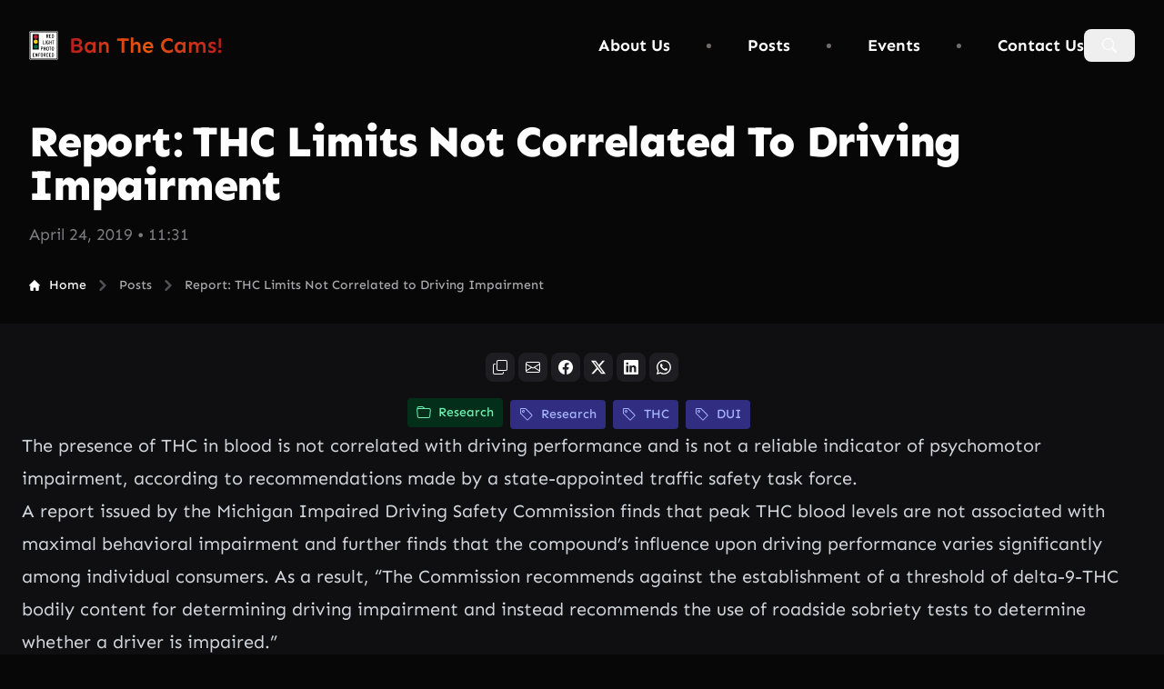

--- FILE ---
content_type: text/html; charset=UTF-8
request_url: https://banthecams.org/posts/2019/04/24/report-thc-limits-not-correlated-to-driving-impairment/
body_size: 7395
content:
<!doctype html><html lang='en-us'><head><meta charset="utf-8"><meta name="viewport" content="width=device-width,initial-scale=1"><title>Report: THC Limits Not Correlated to Driving Impairment
| Ban The Cams! End Red Light Camera and Speed Camera Abuse</title><meta name="description" content="The presence of THC in blood is not correlated with driving performance and is not a reliable indicator of psychomotor impairment, according to recommendations made by a state-appointed traffic safety task force."><meta name="author" content="BanTheCams.org"><meta name="robots" content="index, follow, max-snippet:-1, max-video-preview:-1, max-image-preview:large"><meta name="googlebot" content="index, follow, max-snippet:-1, max-image-preview:large, max-video-preview:-1"><meta name="bingbot" content="index, follow, max-snippet:-1, max-image-preview:large, max-video-preview:-1"><link rel="canonical" href="https://banthecams.org/posts/2019/04/24/report-thc-limits-not-correlated-to-driving-impairment/"><link rel="stylesheet" href="/css/styles.min.5c30cc3f2b2b5bddc3753d46fdea20966b4a86039741e9e5ee7eceb5a82dbea274363d5a67f288b613f4b623aecde718cb23f73210a7b59bbbac77796b9cda9c.css" integrity="sha512-XDDMPysrW93DdT1G/eoglmtKhgOXQenl7n7OtagtvqJ0Nj1aZ/KIthP0tiOuzecYyyP3MhCntZu7rHd5a5zanA==" crossorigin="anonymous"><link rel="stylesheet" href="/css/fonts.min.0df42e7f17f5ac002d759e821168ba227fc7edd7c13b41a0377cee10b2ec0ed2c35aeaf47b47f8c1e7a8736350a4061e89b544bdc1365ddbe02f083e0731e2d7.css" integrity="sha512-DfQufxf1rAAtdZ6CEWi6In/H7dfBO0GgN3zuELLsDtLDWur0e0f4weeoc2NQpAYeibVEvcE2XdvgLwg+BzHi1w==" crossorigin="anonymous"><meta property="og:title" content="Report: THC Limits Not Correlated to Driving Impairment"><meta property="og:description" content="The presence of THC in blood is not correlated with driving performance and is not a reliable indicator of psychomotor impairment, according to recommendations made by a state-appointed traffic safety task force."><meta property="og:type" content="article"><meta property="og:url" content="https://banthecams.org/posts/2019/04/24/report-thc-limits-not-correlated-to-driving-impairment/"><meta property="og:image" content="https://banthecams.org/img/opengraph/article/weed-1.jpg"><meta property="og:image:secure_url" content="https://banthecams.org/img/opengraph/article/weed-1.jpg"><meta property="og:image:type" content="image/jpg"><meta property="og:image:width" content="1200"><meta property="og:image:height" content="628"><meta property="og:image:alt" content="Report: THC Limits Not Correlated To Driving Impairment opengraph image"><meta property="article:section" content="posts"><meta property="article:published_time" content="2019-04-24T11:31:31-04:00"><meta property="article:modified_time" content="2019-04-24T11:31:31-04:00"><meta property="og:site_name" content="Ban The Cams!"><meta name="twitter:card" content="summary_large_image"><meta name="twitter:image" content="https://banthecams.org/img/opengraph/article/weed-1.jpg"><meta name="twitter:title" content="Report: THC Limits Not Correlated to Driving Impairment"><meta name="twitter:description" content="The presence of THC in blood is not correlated with driving performance and is not a reliable indicator of psychomotor impairment, according to recommendations made by a state-appointed traffic safety task force."><script defer data-domain="banthecams.org" src="https://plausible.io/js/script.js"></script></head><body class="flex flex-col min-h-screen antialiased bg-body text-body font-body"><nav class="bg-gray-900 py-4 px-4 sticky w-full z-20 top-0 start-0"><div class="flex flex-wrap items-center justify-between max-w-screen-xl mx-auto p-4"><a href="https://banthecams.org/" class="flex items-center space-x-3"><img src="/icon.svg" class="h-8" alt="Ban The Cams! logo" title="Ban The Cams!">
<span class="self-center text-2xl font-semibold whitespace-nowrap bg-gradient-to-r from-red-700 via-orange-600 to-red-700 bg-clip-text text-transparent">Ban The Cams!</span>
</a><button data-collapse-toggle="navbar-sticky" type="button" class="inline-flex items-center p-2 w-10 h-10 justify-center text-sm rounded-lg md:hidden focus:outline-none focus:ring-2 text-gray-300 hover:bg-gray-700 focus:ring-gray-600" aria-controls="navbar-sticky" aria-expanded="false">
<span class="sr-only">Open main menu</span>
<svg class="w-5 h-5" aria-hidden="true" fill="none" viewBox="0 0 17 14"><path stroke="currentColor" stroke-linecap="round" stroke-linejoin="round" stroke-width="2" d="M1 1h15M1 7h15M1 13h15"/></svg></button><div class="items-center justify-between hidden w-full md:flex md:w-auto md:order-1" id="navbar-sticky"><ul class="flex flex-col items-center p-4 md:p-0 mt-4 border rounded-lg md:space-x-10 md:flex-row md:mt-0 md:border-0 md:bg-gray-900 border-gray-700 text-white font-bold text-lg"><li><a href="/about/" class="block py-2 px-3 rounded md:border-0 md:p-0 text-white hover:text-gray-100">About Us</a></li><li class="hidden md:block"><svg width="5" height="5" viewbox="0 0 5 5" fill="currentColor"><circle cx="2.5" cy="2.5" r="2.5" fill="#726B6B"/></svg></li><li><a href="/posts/" class="block py-2 px-3 rounded md:border-0 md:p-0 text-white hover:text-gray-100">Posts</a></li><li class="hidden md:block"><svg width="5" height="5" viewbox="0 0 5 5" fill="currentColor"><circle cx="2.5" cy="2.5" r="2.5" fill="#726B6B"/></svg></li><li><a href="/events/" class="block py-2 px-3 rounded md:border-0 md:p-0 text-white hover:text-gray-100">Events</a></li><li class="hidden md:block"><svg width="5" height="5" viewbox="0 0 5 5" fill="currentColor"><circle cx="2.5" cy="2.5" r="2.5" fill="#726B6B"/></svg></li><li><a href="/contact/" class="block py-2 px-3 rounded md:border-0 md:p-0 text-white hover:text-gray-100">Contact Us</a></li></ul><div class="flex items-center justify-center"><button id="searchButton" data-modal-target="search-modal" data-modal-toggle="search-modal" class="text-white font-bold rounded-lg text-sm px-5 py-2.5 text-center dark:bg-blue-600" type="button">
<svg width="16" height="16" fill="currentColor" class="bi bi-search" viewBox="0 0 16 16"><path d="M11.742 10.344a6.5 6.5.0 10-1.397 1.398h-.001q.044.06.098.115l3.85 3.85a1 1 0 001.415-1.414l-3.85-3.85a1 1 0 00-.115-.1zM12 6.5a5.5 5.5.0 11-11 0 5.5 5.5.0 0111 0"/></svg>
<span class="sr-only">Open Search Modal</span></button></div></div></div></nav><header class="header w-full"><div class="py-4 max-w-screen-xl mx-auto px-8 lg:py-8"><h1 class="mb-4 text-3xl font-extrabold tracking-tight leading-none md:text-3xl lg:text-5xl text-white" data-pagefind-meta="Report: THC Limits Not Correlated To Driving Impairment">Report: THC Limits Not Correlated To Driving Impairment</h1><p class="mb-8 text-md font-normal lg:text-lg text-gray-300" data-pagefind-meta='date:2019-04-24'>April 24, 2019 &bull; 11:31</p><nav class="flex" aria-label="Breadcrumb"><ol class="inline-flex items-center space-x-1 md:space-x-2 rtl:space-x-reverse"><li class="inline-flex items-center"><a href="/" class="inline-flex items-center text-sm font-medium text-white"><svg class="w-3 h-3 me-2.5" aria-hidden="true" fill="currentColor" viewBox="0 0 20 20"><path d="m19.707 9.293-2-2-7-7a1 1 0 00-1.414.0l-7 7-2 2a1 1 0 001.414 1.414L2 10.414V18a2 2 0 002 2h3a1 1 0 001-1v-4a1 1 0 011-1h2a1 1 0 011 1v4a1 1 0 001 1h3a2 2 0 002-2v-7.586l.293.293a1 1 0 001.414-1.414z"/></svg>
Home</a></li><li><div class="flex items-center"><svg class="rtl:rotate-180 w-3 h-3 text-gray-400 mx-1" aria-hidden="true" fill="none" viewBox="0 0 6 10"><path stroke="currentColor" stroke-linecap="round" stroke-linejoin="round" stroke-width="2" d="m1 9 4-4-4-4"/></svg>
<a href="/posts/" class="ms-1 text-sm font-medium md:ms-2 text-gray-200 hover:text-white">Posts</a></div></li><li aria-current="page"><div class="flex items-center"><svg class="rtl:rotate-180 w-3 h-3 text-gray-400 mx-1" aria-hidden="true" fill="none" viewBox="0 0 6 10"><path stroke="currentColor" stroke-linecap="round" stroke-linejoin="round" stroke-width="2" d="m1 9 4-4-4-4"/></svg>
<span class="ms-1 text-sm font-medium md:ms-2 text-gray-200">Report: THC Limits Not Correlated to Driving Impairment</span></div></li></ol></nav></div></header><main class="flex-grow bg-gray-800"><section><div class="py-8 px-4 mx-auto max-w-screen-xl sm:py-8 lg:px-6 flex flex-col" data-pagefind-body><article class="w-full max-w-none format-lg sm:format-base lg:format-xl format format-invert"><div class="flex flex-col space-y-4 justify-center items-center not-format" data-pagefind-ignore><aside aria-label="Share social media"><div class="flex items-center justify-center space-x-1"><button data-tooltip-target="tooltip-copy" aria-label="copy" class="copylink inline-flex items-center p-2 text-sm font-medium text-center rounded-lg focus:ring-4 focus:outline-none text-white bg-gray-600 hover:bg-gray-700 focus:ring-gray-600" type="button">
<svg width="16" height="16" fill="currentColor" class="bi bi-copy" viewBox="0 0 16 16"><path fill-rule="evenodd" d="M4 2a2 2 0 012-2h8a2 2 0 012 2v8a2 2 0 01-2 2H6a2 2 0 01-2-2zm2-1A1 1 0 005 2v8a1 1 0 001 1h8a1 1 0 001-1V2a1 1 0 00-1-1zM2 5A1 1 0 001 6v8a1 1 0 001 1h8a1 1 0 001-1v-1h1v1a2 2 0 01-2 2H2a2 2 0 01-2-2V6a2 2 0 012-2h1v1z"/></svg></button><div id="tooltip-copy" role="tooltip" class="inline-block absolute invisible z-10 py-2 px-3 text-sm font-medium text-white rounded-lg shadow-sm opacity-0 transition-opacity duration-300 tooltip bg-gray-700"><span id="tooltip-copy-text">Copy link</span><div class="tooltip-arrow" data-popper-arrow></div></div><button data-tooltip-target="tooltip-email" aria-label="email" data-sharer="email" data-subject="Report: THC Limits Not Correlated to Driving Impairment" data-url="https://banthecams.org/posts/2019/04/24/report-thc-limits-not-correlated-to-driving-impairment/" class="inline-flex items-center p-2 text-sm font-medium text-center rounded-lg focus:ring-4 focus:outline-none text-white bg-gray-600 hover:bg-gray-700 focus:ring-gray-600" type="button">
<svg width="16" height="16" fill="currentColor" class="bi bi-envelope" viewBox="0 0 16 16"><path d="M0 4a2 2 0 012-2h12a2 2 0 012 2v8a2 2 0 01-2 2H2a2 2 0 01-2-2zm2-1A1 1 0 001 4v.217l7 4.2 7-4.2V4a1 1 0 00-1-1zm13 2.383-4.708 2.825L15 11.105zm-.034 6.876-5.64-3.471L8 9.583l-1.326-.795-5.64 3.47A1 1 0 002 13h12a1 1 0 00.966-.741M1 11.105l4.708-2.897L1 5.383z"/></svg></button><div id="tooltip-email" role="tooltip" class="inline-block absolute invisible z-10 py-2 px-3 text-sm font-medium text-white rounded-lg shadow-sm opacity-0 transition-opacity duration-300 tooltip bg-gray-700">Share via Email<div class="tooltip-arrow" data-popper-arrow></div></div><button data-tooltip-target="tooltip-facebook" aria-label="facebook" data-sharer="facebook" data-title="Report: THC Limits Not Correlated to Driving Impairment" data-url="https://banthecams.org/posts/2019/04/24/report-thc-limits-not-correlated-to-driving-impairment/" class="inline-flex items-center p-2 text-sm font-medium text-center rounded-lg focus:ring-4 focus:outline-none text-white bg-gray-600 hover:bg-gray-700 focus:ring-gray-600" type="button">
<svg width="16" height="16" fill="currentColor" class="bi bi-facebook" viewBox="0 0 16 16"><path d="M16 8.049c0-4.446-3.582-8.05-8-8.05C3.58.0-.002 3.603-.002 8.05c0 4.017 2.926 7.347 6.75 7.951v-5.625h-2.03V8.05H6.75V6.275c0-2.017 1.195-3.131 3.022-3.131.876.0 1.791.157 1.791.157v1.98h-1.009c-.993.0-1.303.621-1.303 1.258v1.51h2.218l-.354 2.326H9.25V16c3.824-.604 6.75-3.934 6.75-7.951"/></svg></button><div id="tooltip-facebook" role="tooltip" class="inline-block absolute invisible z-10 py-2 px-3 text-sm font-medium text-white rounded-lg shadow-sm opacity-0 transition-opacity duration-300 tooltip bg-gray-700">Share to Facebook<div class="tooltip-arrow" data-popper-arrow></div></div><button data-tooltip-target="tooltip-twitter" aria-label="x (twitter)" data-sharer="twitter" data-title="Report: THC Limits Not Correlated to Driving Impairment" data-url="https://banthecams.org/posts/2019/04/24/report-thc-limits-not-correlated-to-driving-impairment/" class="inline-flex items-center p-2 text-sm font-medium text-center rounded-lg focus:ring-4 focus:outline-none text-white bg-gray-600 hover:bg-gray-700 focus:ring-gray-600" type="button">
<svg width="16" height="16" fill="currentColor" class="bi bi-twitter-x" viewBox="0 0 16 16"><path d="M12.6.75h2.454l-5.36 6.142L16 15.25h-4.937l-3.867-5.07-4.425 5.07H.316l5.733-6.57L0 .75h5.063l3.495 4.633L12.601.75zm-.86 13.028h1.36L4.323 2.145H2.865z"/></svg></button><div id="tooltip-twitter" role="tooltip" class="inline-block absolute invisible z-10 py-2 px-3 text-sm font-medium text-white rounded-lg shadow-sm opacity-0 transition-opacity duration-300 tooltip bg-gray-700">Share to X (Twitter)<div class="tooltip-arrow" data-popper-arrow></div></div><button data-tooltip-target="tooltip-linkedin" aria-label="linkedin" data-sharer="linkedin" data-title="Report: THC Limits Not Correlated to Driving Impairment" data-url="https://banthecams.org/posts/2019/04/24/report-thc-limits-not-correlated-to-driving-impairment/" class="inline-flex items-center p-2 text-sm font-medium text-center rounded-lg focus:ring-4 focus:outline-none text-white bg-gray-600 hover:bg-gray-700 focus:ring-gray-600" type="button">
<svg width="16" height="16" fill="currentColor" class="bi bi-linkedin" viewBox="0 0 16 16"><path d="M0 1.146C0 .513.526.0 1.175.0h13.65C15.474.0 16 .513 16 1.146v13.708c0 .633-.526 1.146-1.175 1.146H1.175C.526 16 0 15.487.0 14.854zm4.943 12.248V6.169H2.542v7.225zm-1.2-8.212c.837.0 1.358-.554 1.358-1.248-.015-.709-.52-1.248-1.342-1.248S2.4 3.226 2.4 3.934c0 .694.521 1.248 1.327 1.248zm4.908 8.212V9.359c0-.216.016-.432.08-.586.173-.431.568-.878 1.232-.878.869.0 1.216.662 1.216 1.634v3.865h2.401V9.25c0-2.22-1.184-3.252-2.764-3.252-1.274.0-1.845.7-2.165 1.193v.025h-.016l.016-.025V6.169h-2.4c.03.678.0 7.225.0 7.225z"/></svg></button><div id="tooltip-linkedin" role="tooltip" class="inline-block absolute invisible z-10 py-2 px-3 text-sm font-medium text-white rounded-lg shadow-sm opacity-0 transition-opacity duration-300 tooltip bg-gray-700">Share to LinkedIn<div class="tooltip-arrow" data-popper-arrow></div></div><button data-tooltip-target="tooltip-whatsapp" aria-label="whatsapp" data-sharer="whatsapp" data-title="Report: THC Limits Not Correlated to Driving Impairment" data-url="https://banthecams.org/posts/2019/04/24/report-thc-limits-not-correlated-to-driving-impairment/" class="inline-flex items-center p-2 text-sm font-medium text-center rounded-lg focus:ring-4 focus:outline-none text-white bg-gray-600 hover:bg-gray-700 focus:ring-gray-600" type="button">
<svg width="16" height="16" fill="currentColor" class="bi bi-whatsapp" viewBox="0 0 16 16"><path d="M13.601 2.326A7.85 7.85.0 007.994.0C3.627.0.068 3.558.064 7.926c0 1.399.366 2.76 1.057 3.965L0 16l4.204-1.102a7.9 7.9.0 003.79.965h.004c4.368.0 7.926-3.558 7.93-7.93A7.9 7.9.0 0013.6 2.326zM7.994 14.521a6.6 6.6.0 01-3.356-.92l-.24-.144-2.494.654.666-2.433-.156-.251A6.56 6.56.0 011.407 7.922c0-3.626 2.957-6.584 6.591-6.584a6.56 6.56.0 014.66 1.931 6.56 6.56.0 011.928 4.66c-.004 3.639-2.961 6.592-6.592 6.592m3.615-4.934c-.197-.099-1.17-.578-1.353-.646-.182-.065-.315-.099-.445.099-.133.197-.513.646-.627.775-.114.133-.232.148-.43.05-.197-.1-.836-.308-1.592-.985-.59-.525-.985-1.175-1.103-1.372-.114-.198-.011-.304.088-.403.087-.088.197-.232.296-.346.1-.114.133-.198.198-.33.065-.134.034-.248-.015-.347-.05-.099-.445-1.076-.612-1.47-.16-.389-.323-.335-.445-.34-.114-.007-.247-.007-.38-.007a.73.73.0 00-.529.247c-.182.198-.691.677-.691 1.654s.71 1.916.81 2.049c.098.133 1.394 2.132 3.383 2.992.47.205.84.326 1.129.418.475.152.904.129 1.246.08.38-.058 1.171-.48 1.338-.943.164-.464.164-.86.114-.943-.049-.084-.182-.133-.38-.232"/></svg></button><div id="tooltip-whatsapp" role="tooltip" class="inline-block absolute invisible z-10 py-2 px-3 text-sm font-medium text-white rounded-lg shadow-sm opacity-0 transition-opacity duration-300 tooltip bg-gray-700">Share to WhatsApp<div class="tooltip-arrow" data-popper-arrow></div></div></div></aside><div class="flex flex-wrap items-center justify-center space-y-1"><a href="/categories/research" class="flex items-center justify-start text-sm font-medium me-2 px-2.5 py-1.5 rounded bg-green-900 text-green-300"><svg width="16" height="16" fill="currentColor" class="bi bi-folder" viewBox="0 0 16 16"><path d="M.54 3.87.5 3a2 2 0 012-2h3.672a2 2 0 011.414.586l.828.828A2 2 0 009.828 3h3.982a2 2 0 011.992 2.181l-.637 7A2 2 0 0113.174 14H2.826A2 2 0 01.835 12.181l-.637-7a2 2 0 01.342-1.31zM2.19 4a1 1 0 00-.996 1.09l.637 7a1 1 0 00.995.91h10.348a1 1 0 00.995-.91l.637-7A1 1 0 0013.81 4zm4.69-1.707A1 1 0 006.172 2H2.5a1 1 0 00-1 .981l.006.139q.323-.119.684-.12h5.396z"/></svg>
<span class="ms-2">Research</span>
</a><a href="/tags/research" class="flex items-center justify-start text-sm font-medium me-2 px-2.5 py-1.5 rounded bg-indigo-900 text-indigo-300"><svg width="16" height="16" fill="currentColor" class="bi bi-tag" viewBox="0 0 16 16"><path d="M6 4.5a1.5 1.5.0 11-3 0 1.5 1.5.0 013 0m-1 0a.5.5.0 10-1 0 .5.5.0 001 0"/><path d="M2 1h4.586a1 1 0 01.707.293l7 7a1 1 0 010 1.414l-4.586 4.586a1 1 0 01-1.414.0l-7-7A1 1 0 011 6.586V2a1 1 0 011-1m0 5.586 7 7L13.586 9l-7-7H2z"/></svg>
<span class="ms-2">Research</span>
</a><a href="/tags/thc" class="flex items-center justify-start text-sm font-medium me-2 px-2.5 py-1.5 rounded bg-indigo-900 text-indigo-300"><svg width="16" height="16" fill="currentColor" class="bi bi-tag" viewBox="0 0 16 16"><path d="M6 4.5a1.5 1.5.0 11-3 0 1.5 1.5.0 013 0m-1 0a.5.5.0 10-1 0 .5.5.0 001 0"/><path d="M2 1h4.586a1 1 0 01.707.293l7 7a1 1 0 010 1.414l-4.586 4.586a1 1 0 01-1.414.0l-7-7A1 1 0 011 6.586V2a1 1 0 011-1m0 5.586 7 7L13.586 9l-7-7H2z"/></svg>
<span class="ms-2">THC</span>
</a><a href="/tags/dui" class="flex items-center justify-start text-sm font-medium me-2 px-2.5 py-1.5 rounded bg-indigo-900 text-indigo-300"><svg width="16" height="16" fill="currentColor" class="bi bi-tag" viewBox="0 0 16 16"><path d="M6 4.5a1.5 1.5.0 11-3 0 1.5 1.5.0 013 0m-1 0a.5.5.0 10-1 0 .5.5.0 001 0"/><path d="M2 1h4.586a1 1 0 01.707.293l7 7a1 1 0 010 1.414l-4.586 4.586a1 1 0 01-1.414.0l-7-7A1 1 0 011 6.586V2a1 1 0 011-1m0 5.586 7 7L13.586 9l-7-7H2z"/></svg>
<span class="ms-2">DUI</span></a></div></div><blockquote><p>The presence of THC in blood is not correlated with driving performance and is not a reliable indicator of psychomotor impairment, according to recommendations made by a state-appointed traffic safety task force.</p><p>A report issued by the Michigan Impaired Driving Safety Commission finds that peak THC blood levels are not associated with maximal behavioral impairment and further finds that the compound&rsquo;s influence upon driving performance varies significantly among individual consumers. As a result, &ldquo;The Commission recommends against the establishment of a threshold of delta-9-THC bodily content for determining driving impairment and instead recommends the use of roadside sobriety tests to determine whether a driver is impaired.&rdquo;</p></blockquote><p><a href="https://norml.org/news/2019/04/11/report-thc-limits-not-correlated-to-driving-impairment" target="_blank" rel="noopener">Read the full article</a> at NORML.</p></article></div></section></main><footer class="p-4 py-8 md:p-8 lg:p-10 bg-gray-900"><div class="mx-auto max-w-screen-xl text-center"><div class="sm:items-center sm:justify-between sm:flex"><a href="/copyright/" class="block text-md text-gray-200">&copy; 2026
Ban The Cams!</a><div class="flex justify-center mt-4 space-x-6 sm:mt-0"><a href="https://social.freetalklive.com/@banthecams" class="hover:text-white text-gray-200" target="_blank" rel="noopener"><svg width="16" height="16" fill="currentColor" class="bi bi-mastodon" viewBox="0 0 16 16"><path d="M11.19 12.195c2.016-.24 3.77-1.475 3.99-2.603.348-1.778.32-4.339.32-4.339.0-3.47-2.286-4.488-2.286-4.488C12.062.238 10.083.017 8.027.0h-.05C5.92.017 3.942.238 2.79.765c0 0-2.285 1.017-2.285 4.488l-.002.662c-.004.64-.007 1.35.011 2.091.083 3.394.626 6.74 3.78 7.57 1.454.383 2.703.463 3.709.408 1.823-.1 2.847-.647 2.847-.647l-.06-1.317s-1.303.41-2.767.36c-1.45-.05-2.98-.156-3.215-1.928a4 4 0 01-.033-.496s1.424.346 3.228.428c1.103.05 2.137-.064 3.188-.189zm1.613-2.47H11.13v-4.08c0-.859-.364-1.295-1.091-1.295-.804.0-1.207.517-1.207 1.541v2.233H7.168V5.89c0-1.024-.403-1.541-1.207-1.541-.727.0-1.091.436-1.091 1.296v4.079H3.197V5.522q0-1.288.66-2.046c.456-.505 1.052-.764 1.793-.764.856.0 1.504.328 1.933.983L8 4.39l.417-.695c.429-.655 1.077-.983 1.934-.983.74.0 1.336.259 1.791.764q.662.757.661 2.046z"/></svg>
<span class="sr-only">Follow Us on Mastodon</span>
</a><a href="https://www.facebook.com/BanEmNow/" class="hover:text-white text-gray-200" target="_blank" rel="noopener"><svg width="16" height="16" fill="currentColor" class="bi bi-facebook" viewBox="0 0 16 16"><path d="M16 8.049c0-4.446-3.582-8.05-8-8.05C3.58.0-.002 3.603-.002 8.05c0 4.017 2.926 7.347 6.75 7.951v-5.625h-2.03V8.05H6.75V6.275c0-2.017 1.195-3.131 3.022-3.131.876.0 1.791.157 1.791.157v1.98h-1.009c-.993.0-1.303.621-1.303 1.258v1.51h2.218l-.354 2.326H9.25V16c3.824-.604 6.75-3.934 6.75-7.951"/></svg>
<span class="sr-only">Follow Us on Facebook</span>
</a><a href="https://www.twitter.com/ban_the_cams" class="hover:text-white text-gray-200" target="_blank" rel="noopener"><svg width="16" height="16" fill="currentColor" class="bi bi-twitter-x" viewBox="0 0 16 16"><path d="M12.6.75h2.454l-5.36 6.142L16 15.25h-4.937l-3.867-5.07-4.425 5.07H.316l5.733-6.57L0 .75h5.063l3.495 4.633L12.601.75zm-.86 13.028h1.36L4.323 2.145H2.865z"/></svg>
<span class="sr-only">Follow Us on X / Twitter</span>
</a><a href="https://www.youtube.com/channel/UCK2vxnEgCHQAPUuO3oQamRA" class="hover:text-white text-gray-200" target="_blank" rel="noopener"><svg width="16" height="16" fill="currentColor" class="bi bi-youtube" viewBox="0 0 16 16"><path d="M8.051 1.999h.089c.822.003 4.987.033 6.11.335a2.01 2.01.0 011.415 1.42c.101.38.172.883.22 1.402l.01.104.022.26.008.104c.065.914.073 1.77.074 1.957v.075c-.001.194-.01 1.108-.082 2.06l-.008.105-.009.104c-.05.572-.124 1.14-.235 1.558a2.01 2.01.0 01-1.415 1.42c-1.16.312-5.569.334-6.18.335h-.142c-.309.0-1.587-.006-2.927-.052l-.17-.006-.087-.004-.171-.007-.171-.007c-1.11-.049-2.167-.128-2.654-.26a2.01 2.01.0 01-1.415-1.419c-.111-.417-.185-.986-.235-1.558L.09 9.82.082 9.716A31 31 0 010 7.68v-.123c.002-.215.01-.958.064-1.778l.007-.103.003-.052.008-.104.022-.26.01-.104c.048-.519.119-1.023.22-1.402a2.01 2.01.0 011.415-1.42c.487-.13 1.544-.21 2.654-.26l.17-.007.172-.006.086-.003.171-.007A1e2 1e2.0 017.858 2zM6.4 5.209v4.818l4.157-2.408z"/></svg>
<span class="sr-only">Follow Us on YouTube</span>
</a><a href="https://banthecams.org/posts/index.xml" class="hover:text-white text-gray-200" target="_blank" rel="nofollow"><svg width="16" height="16" fill="currentColor" class="bi bi-rss" viewBox="0 0 16 16"><path d="M14 1a1 1 0 011 1v12a1 1 0 01-1 1H2a1 1 0 01-1-1V2a1 1 0 011-1zM2 0A2 2 0 000 2v12a2 2 0 002 2h12a2 2 0 002-2V2a2 2 0 00-2-2z"/><path d="M5.5 12a1.5 1.5.0 11-3 0 1.5 1.5.0 013 0m-3-8.5a1 1 0 011-1c5.523.0 10 4.477 10 10a1 1 0 11-2 0 8 8 0 00-8-8 1 1 0 01-1-1m0 4a1 1 0 011-1 6 6 0 016 6 1 1 0 11-2 0 4 4 0 00-4-4 1 1 0 01-1-1"/></svg>
<span class="sr-only">Follow Us on RSS</span></a></div></div></div></footer><script async src="https://banthecams.org/js/flowbite/dist/flowbite.min.d812f226d8d8bbe847de3dea2553de0a6277d2ebd9a927523aeb0642a0ab07a6257dcef594435b909b7a5966333c8dcf03a79857971eb797b7d0464c22232219.js" integrity="sha512-2BLyJtjYu+hH3j3qJVPeCmJ30uvZqSdSOusGQqCrB6Ylfc71lENbkJt6WWYzPI3PA6eYV5cet5e30EZMIiMiGQ==" crossorigin="anonymous"></script><script src="https://banthecams.org/js/main.min.60f6545a817832d7a693ae541d1c523ae6aa79c50adcfde76b2e09872fdf80de8507a638e59743d4f9be87d2244ff2b0fde1354021af29a581c38a630c5dc7f1.js" integrity="sha512-YPZUWoF4Mtemk65UHRxSOuaqecUK3P3nay4Jhy/fgN6FB6Y45ZdD1Pm+h9IkT/Kw/eE1QCGvKaWBw4pjDF3H8Q==" crossorigin="anonymous"></script><script async src="https://banthecams.org/js/lazyload/lazyload.min.54c978f26eac680e782561943d59d2aa9f600c5749d573c8287008f923f4e43f779fe31ae53f28b2ec614e7c4dbc57dce73545f9b59bc660828f811bb16515ca.js" integrity="sha512-VMl48m6saA54JWGUPVnSqp9gDFdJ1XPIKHAI+SP05D93n+Ma5T8osuxhTnxNvFfc5zVF+bWbxmCCj4EbsWUVyg==" crossorigin="anonymous"></script><script src="https://banthecams.org/sharer.min.1a26069fbfe28132aad47f077f427048c3989158192ea935dbf3e3857595c56e8bd71ec19a5770eb667d25426fd4f21ce52cf88fa8bae49c4d41255dd972ed2c.js" integrity="sha512-GiYGn7/igTKq1H8Hf0JwSMOYkVgZLqk12/PjhXWVxW6L1x7Bmldw62Z9JUJv1PIc5Sz4j6i65JxNQSVd2XLtLA==" crossorigin="anonymous" defer></script><link href="/pagefind/pagefind-ui.css" rel="stylesheet" defer><script src="/pagefind/pagefind-ui.js" defer></script><div id="search-modal" tabindex="-1" aria-hidden="true" class="hidden overflow-y-auto overflow-x-hidden fixed top-0 right-0 left-0 z-50 flex justify-center items-center w-full md:inset-0 h-[calc(100%-1rem)] max-h-full"><div class="relative p-4 w-full h-full md:w-3/4 md:h-3/4"><div class="relative rounded-lg shadow bg-slate-200 w-full h-full"><div class="flex items-center justify-between p-4 md:p-5 border-b rounded-t border-gray-600"><h3 class="text-xl font-semibold text-gray-800">Search This Site</h3><button type="button" class="text-gray-400 bg-transparent rounded-lg text-sm w-8 h-8 ms-auto inline-flex justify-center items-center hover:bg-gray-600 hover:text-white" data-modal-hide="search-modal">
<svg class="w-3 h-3" aria-hidden="true" fill="none" viewBox="0 0 14 14"><path stroke="currentColor" stroke-linecap="round" stroke-linejoin="round" stroke-width="2" d="m1 1 6 6m0 0 6 6M7 7l6-6M7 7l-6 6"/></svg>
<span class="sr-only">Close modal</span></button></div><div class="p-4 md:p-5 space-y-4 overflow-y-auto h-[calc(100%-100px)]"><div id="search"></div></div><div class="flex items-center p-4 md:p-5 border-t rounded-b border-gray-600"></div></div></div></div><script defer src="https://static.cloudflareinsights.com/beacon.min.js/vcd15cbe7772f49c399c6a5babf22c1241717689176015" integrity="sha512-ZpsOmlRQV6y907TI0dKBHq9Md29nnaEIPlkf84rnaERnq6zvWvPUqr2ft8M1aS28oN72PdrCzSjY4U6VaAw1EQ==" data-cf-beacon='{"version":"2024.11.0","token":"77505063e2be49c4957dbabbe28094c0","r":1,"server_timing":{"name":{"cfCacheStatus":true,"cfEdge":true,"cfExtPri":true,"cfL4":true,"cfOrigin":true,"cfSpeedBrain":true},"location_startswith":null}}' crossorigin="anonymous"></script>
</body></html>

--- FILE ---
content_type: image/svg+xml
request_url: https://banthecams.org/icon.svg
body_size: 2678
content:
<?xml version="1.0" encoding="UTF-8" standalone="no"?>
<!-- Generator: Adobe Illustrator 12.0.1, SVG Export Plug-In  -->

<svg
   xmlns:dc="http://purl.org/dc/elements/1.1/"
   xmlns:cc="http://creativecommons.org/ns#"
   xmlns:rdf="http://www.w3.org/1999/02/22-rdf-syntax-ns#"
   xmlns:svg="http://www.w3.org/2000/svg"
   xmlns="http://www.w3.org/2000/svg"
   xmlns:sodipodi="http://sodipodi.sourceforge.net/DTD/sodipodi-0.dtd"
   xmlns:inkscape="http://www.inkscape.org/namespaces/inkscape"
   version="1.1"
   width="282.125"
   height="282.09375"
   viewBox="-1 0 282.125 282.09375"
   enable-background="new -1 0 289 288"
   xml:space="preserve"
   id="svg2"
   inkscape:version="0.48.2 r9819"
   sodipodi:docname="AJAX1.svg"><metadata
   id="metadata22"><rdf:RDF><cc:Work
       rdf:about=""><dc:format>image/svg+xml</dc:format><dc:type
         rdf:resource="http://purl.org/dc/dcmitype/StillImage" /><dc:title /></cc:Work></rdf:RDF></metadata><sodipodi:namedview
   pagecolor="#ffffff"
   bordercolor="#666666"
   borderopacity="1"
   objecttolerance="10"
   gridtolerance="10"
   guidetolerance="10"
   inkscape:pageopacity="0"
   inkscape:pageshadow="2"
   inkscape:window-width="1280"
   inkscape:window-height="1004"
   id="namedview20"
   showgrid="false"
   fit-margin-top="0"
   fit-margin-left="0"
   fit-margin-right="0"
   fit-margin-bottom="0"
   inkscape:zoom="1.1588695"
   inkscape:cx="277.02548"
   inkscape:cy="107.93816"
   inkscape:window-x="-8"
   inkscape:window-y="-8"
   inkscape:window-maximized="1"
   inkscape:current-layer="svg2"
   showguides="true"
   inkscape:guide-bbox="true" />
<defs
   id="defs4">
</defs>







<path
   inkscape:connector-curvature="0"
   d="m 280.36375,263.80875 c 0,9.64625 -7.8925,17.53875 -17.53875,17.53875 l -245.535,0 c -9.645,0 -17.5375,-7.8925 -17.5375,-17.53875 l 0,-245.535 C -0.2475,8.6275 7.645,0.735 17.29,0.735 l 245.535,0 c 9.64625,0 17.53875,7.8925 17.53875,17.53875 l 0,245.535"
   style="fill:#ffffff;fill-opacity:1;fill-rule:nonzero;stroke:#000000;stroke-width:1.5;stroke-miterlimit:4;stroke-opacity:1;stroke-dasharray:none"
   id="path3839" /><path
   inkscape:connector-curvature="0"
   d="m 268.67162,263.80875 c 0,3.215 -2.63125,5.84625 -5.84625,5.84625 l -245.535,0 c -3.215,0 -5.84625,-2.63125 -5.84625,-5.84625 l 0,-245.535 c 0,-3.215 2.63125,-5.84625 5.84625,-5.84625 l 245.535,0 c 3.215,0 5.84625,2.63125 5.84625,5.84625 l 0,245.535 z M 262.82537,5.4125 l -245.535,0 C 10.21662,5.4125 4.42912,11.2 4.42912,18.27375 l 0,245.535 c 0,7.07375 5.7875,12.86125 12.86125,12.86125 l 245.535,0 c 7.07375,0 12.86125,-5.7875 12.86125,-12.86125 l 0,-245.535 c 0,-7.07375 -5.7875,-12.86125 -12.86125,-12.86125"
   style="fill:#000000;fill-opacity:1;fill-rule:nonzero;stroke:none"
   id="path3863" /><path
   inkscape:connector-curvature="0"
   d="m 177.773,37.10974 -5.44125,0 0,9.255 5.44125,0 c 3.05,0 4.72875,-1.6275 4.72875,-4.6275 0,-2.8475 -1.88125,-4.6275 -4.72875,-4.6275 m 4.47375,31.47625 -4.88,-17.23875 -5.035,0 0,17.23875 -5.2375,0 0,-36.6125 10.93375,0 c 5.79625,0 9.66,3.865 9.66,9.76375 0,4.3725 -1.83,7.57625 -5.2875,8.89875 l 5.2875,17.95 -5.44125,0"
   style="fill:#000000;fill-opacity:1;fill-rule:nonzero;stroke:none"
   id="path3867" /><path
   inkscape:connector-curvature="0"
   d="m 193.8925,68.58537 0,-36.61125 17.23625,0 0,5.135 -12,0 0,9.255 7.6275,0 0,4.98375 -7.6275,0 0,12.10125 13.37375,0 0,5.13625 -18.61,0 z"
   style="fill:#000000;fill-opacity:1;fill-rule:nonzero;stroke:none"
   id="path3871" /><path
   inkscape:connector-curvature="0"
   d="M 233.14825,40.8725 C 232.232,38.27875 230.707,37.11 228.4195,37.11 l -4.425,0 0,26.34 4.425,0 c 3.05,0 4.83,-2.44125 5.23625,-5.2375 0.35625,-2.34 0.50875,-4.8825 0.50875,-7.73 0,-4.11875 -0.4575,-8.085 -1.01625,-9.61 m 0.915,26.035 C 232.6895,67.975 231.012,68.585 228.877,68.585 l -10.11875,0 0,-36.61125 9.40625,0 c 3.05125,0 4.5775,0.4575 5.89875,1.42375 4.32125,3.305 5.28875,11.28875 5.28875,16.83125 0,8.44125 -1.78,13.83125 -5.28875,16.67875"
   style="fill:#000000;fill-opacity:1;fill-rule:nonzero;stroke:none"
   id="path3875" /><path
   inkscape:connector-curvature="0"
   d="m 133.1805,129.60499 0,-36.61125 5.23625,0 0,31.73 13.37375,0 0,4.88125 -18.61,0 z"
   style="fill:#000000;fill-opacity:1;fill-rule:nonzero;stroke:none"
   id="path3879" /><path
   inkscape:connector-curvature="0"
   d="m 156.97625,92.99375 5.13625,0 0,36.61125 -5.13625,0 0,-36.61125 z"
   style="fill:#000000;fill-opacity:1;fill-rule:nonzero;stroke:none"
   id="path3881" /><path
   inkscape:connector-curvature="0"
   d="m 188.80775,125.13013 c -1.42375,3.1525 -4.3725,5.085 -8.085,5.085 -4.32125,0 -7.57625,-2.18625 -9.35625,-6.255 -1.16875,-2.695 -1.98375,-7.83 -1.98375,-12.61 0,-5.13625 0.51,-8.8475 1.73,-12.305 1.3225,-3.865 4.9825,-6.66125 9.20375,-6.66125 5.2875,0 9.305,3.81375 9.55875,9.2025 l -5.28875,0 c -0.15125,-2.44 -1.83,-4.11875 -4.3725,-4.11875 -1.78,0 -3.20375,0.96625 -4.11875,2.69625 -1.01625,1.88125 -1.6775,5.8975 -1.6775,10.32125 0,3.05125 0.20375,6.30625 0.7625,9.1025 0.7625,3.61 2.59375,5.5425 5.39,5.5425 2.74625,0 4.01625,-1.83 4.01625,-5.695 l 0,-2.44125 -4.1175,0 0,-5.085 9.40625,0 0,7.52625 c 0,2.59375 -0.305,4.11875 -1.0675,5.695"
   style="fill:#000000;fill-opacity:1;fill-rule:nonzero;stroke:none"
   id="path3885" /><path
   inkscape:connector-curvature="0"
   d="m 212.45314,129.60499 0,-16.57625 -10.06875,0 0,16.57625 -5.2375,0 0,-36.61125 5.2375,0 0,14.89875 10.06875,0 0,-14.89875 5.2875,0 0,36.61125 -5.2875,0 z"
   style="fill:#000000;fill-opacity:1;fill-rule:nonzero;stroke:none"
   id="path3889" /><path
   inkscape:connector-curvature="0"
   d="m 234.77476,97.87513 0,31.73 -5.23625,0 0,-31.73 -6.71375,0 0,-4.88125 18.6625,0 0,4.88125 -6.7125,0 z"
   style="fill:#000000;fill-opacity:1;fill-rule:nonzero;stroke:none"
   id="path3893" /><path
   inkscape:connector-curvature="0"
   d="m 123.92464,159.1485 -5.44125,0 0,10.37375 5.44125,0 c 3.05125,0 4.72875,-1.88125 4.72875,-5.18625 0,-3.1525 -1.88125,-5.1875 -4.72875,-5.1875 m 0.25375,15.4075 -5.695,0 0,16.06875 -5.2375,0 0,-36.61125 10.9325,0 c 5.7975,0 9.6625,4.1175 9.6625,10.3225 0,6.61 -3.50875,10.22 -9.6625,10.22"
   style="fill:#000000;fill-opacity:1;fill-rule:nonzero;stroke:none"
   id="path3897" /><path
   inkscape:connector-curvature="0"
   d="m 156.41662,190.62511 0,-16.5775 -10.06875,0 0,16.5775 -5.23625,0 0,-36.6125 5.23625,0 0,14.89875 10.06875,0 0,-14.89875 5.28875,0 0,36.6125 -5.28875,0 z"
   style="fill:#000000;fill-opacity:1;fill-rule:nonzero;stroke:none"
   id="path3901" /><path
   inkscape:connector-curvature="0"
   d="m 184.33225,163.1655 c -0.915,-3.25375 -2.33875,-4.67875 -4.525,-4.67875 -2.34,0 -3.7125,1.425 -4.6275,4.52625 -0.86375,2.7975 -1.16875,5.2375 -1.16875,9.35625 0,4.0175 0.35625,6.3575 1.16875,9.255 0.86375,3.10125 2.2875,4.525 4.6275,4.525 2.18625,0 3.61,-1.42375 4.525,-4.525 0.865,-2.95 1.11875,-5.085 1.11875,-9.35625 0,-4.17 -0.40625,-6.4575 -1.11875,-9.1025 m 4.06875,21.815 c -1.83,4.3225 -4.475,6.25375 -8.59375,6.25375 -4.3725,0 -6.915,-1.93125 -8.695,-6.25375 -1.52625,-3.61 -2.13625,-7.11875 -2.13625,-12.7125 0,-5.4925 0.55875,-9.255 2.13625,-12.76375 1.88125,-4.3225 4.47375,-6.10125 8.695,-6.10125 4.22125,0 6.76375,1.77875 8.59375,6.255 1.475,3.61 2.08375,7.1175 2.08375,12.61 0,5.59375 -0.60875,9.20375 -2.08375,12.7125"
   style="fill:#000000;fill-opacity:1;fill-rule:nonzero;stroke:none"
   id="path3905" /><path
   inkscape:connector-curvature="0"
   d="m 206.75775,158.89387 0,31.73125 -5.2375,0 0,-31.73125 -6.71375,0 0,-4.88125 18.6625,0 0,4.88125 -6.71125,0 z"
   style="fill:#000000;fill-opacity:1;fill-rule:nonzero;stroke:none"
   id="path3909" /><path
   inkscape:connector-curvature="0"
   d="m 233.199,163.1655 c -0.91625,-3.25375 -2.34,-4.67875 -4.52625,-4.67875 -2.33875,0 -3.71125,1.425 -4.6275,4.52625 -0.86375,2.7975 -1.16875,5.2375 -1.16875,9.35625 0,4.0175 0.355,6.3575 1.16875,9.255 0.865,3.10125 2.28875,4.525 4.6275,4.525 2.18625,0 3.61,-1.42375 4.52625,-4.525 0.86375,-2.95 1.11875,-5.085 1.11875,-9.35625 0,-4.17 -0.40625,-6.4575 -1.11875,-9.1025 m 4.0675,21.815 c -1.83,4.3225 -4.475,6.25375 -8.59375,6.25375 -4.3725,0 -6.915,-1.93125 -8.695,-6.25375 -1.525,-3.61 -2.13625,-7.11875 -2.13625,-12.7125 0,-5.4925 0.55875,-9.255 2.13625,-12.76375 1.88125,-4.3225 4.47375,-6.10125 8.695,-6.10125 4.22125,0 6.76375,1.77875 8.59375,6.255 1.475,3.61 2.085,7.1175 2.085,12.61 0,5.59375 -0.61,9.20375 -2.085,12.7125"
   style="fill:#000000;fill-opacity:1;fill-rule:nonzero;stroke:none"
   id="path3913" /><path
   inkscape:connector-curvature="0"
   d="m 34.78599,251.64376 0,-36.61125 17.2375,0 0,5.13625 -12,0 0,9.255 7.6275,0 0,4.9825 -7.6275,0 0,12.1025 13.37375,0 0,5.135 -18.61125,0 z"
   style="fill:#000000;fill-opacity:1;fill-rule:nonzero;stroke:none"
   id="path3917" /><path
   inkscape:connector-curvature="0"
   d="m 76.22825,251.64376 -11.34,-24.56 0,24.56 -5.23625,0 0,-36.61125 5.23625,0 10.06875,21.9675 0,-21.9675 5.28875,0 0,36.61125 -4.0175,0 z"
   style="fill:#000000;fill-opacity:1;fill-rule:nonzero;stroke:none"
   id="path3921" /><path
   inkscape:connector-curvature="0"
   d="m 93.51675,220.1685 0,9.255 7.3225,0 0,4.9825 -7.3225,0 0,17.2375 -5.2375,0 0,-36.61 18.61125,0 0,5.135 -13.37375,0 z"
   style="fill:#000000;fill-opacity:1;fill-rule:nonzero;stroke:none"
   id="path3925" /><path
   inkscape:connector-curvature="0"
   d="m 126.66987,224.18538 c -0.915,-3.25375 -2.33875,-4.67875 -4.52625,-4.67875 -2.33875,0 -3.71125,1.425 -4.62625,4.52625 -0.865,2.79625 -1.17,5.2375 -1.17,9.35625 0,4.0175 0.35625,6.35625 1.17,9.25375 0.86375,3.1025 2.2875,4.52625 4.62625,4.52625 2.1875,0 3.61125,-1.42375 4.52625,-4.52625 0.865,-2.94875 1.11875,-5.08375 1.11875,-9.35625 0,-4.16875 -0.40625,-6.4575 -1.11875,-9.10125 m 4.06875,21.815 c -1.83125,4.3225 -4.47625,6.25375 -8.595,6.25375 -4.3725,0 -6.915,-1.93125 -8.695,-6.25375 -1.525,-3.61 -2.135,-7.11875 -2.135,-12.71375 0,-5.49125 0.55875,-9.25375 2.135,-12.7625 1.88125,-4.3225 4.475,-6.10125 8.695,-6.10125 4.22125,0 6.76375,1.77875 8.595,6.25375 1.47375,3.61 2.085,7.11875 2.085,12.61 0,5.595 -0.61125,9.205 -2.085,12.71375"
   style="fill:#000000;fill-opacity:1;fill-rule:nonzero;stroke:none"
   id="path3929" /><path
   inkscape:connector-curvature="0"
   d="m 150.77187,220.1685 -5.44125,0 0,9.255 5.44125,0 c 3.05125,0 4.73,-1.6275 4.73,-4.6275 0,-2.8475 -1.8825,-4.6275 -4.73,-4.6275 m 4.475,31.475 -4.88125,-17.2375 -5.035,0 0,17.2375 -5.23625,0 0,-36.61 10.9325,0 c 5.79625,0 9.66125,3.86375 9.66125,9.7625 0,4.3725 -1.83,7.57625 -5.28875,8.8975 l 5.28875,17.95 -5.44125,0"
   style="fill:#000000;fill-opacity:1;fill-rule:nonzero;stroke:none"
   id="path3933" /><path
   inkscape:connector-curvature="0"
   d="m 177.46762,252.25437 c -7.83,0 -11.33875,-6.25375 -11.33875,-19.73 0,-11.8475 3.7625,-18.1025 10.9325,-18.1025 6.05125,0 9.20375,5.39125 9.56,10.37375 l -5.28875,0 c -0.50875,-3.61 -1.9325,-5.28875 -4.3725,-5.28875 -4.22125,0 -5.7975,3.40625 -5.7975,12.86625 0,10.525 1.83125,14.79625 6.305,14.79625 3.1025,0 3.865,-2.5925 3.865,-5.28875 l 5.28875,0 c -0.15375,6.05125 -4.01875,10.37375 -9.15375,10.37375"
   style="fill:#000000;fill-opacity:1;fill-rule:nonzero;stroke:none"
   id="path3937" /><path
   inkscape:connector-curvature="0"
   d="m 233.14825,223.93075 c -0.91625,-2.5925 -2.44125,-3.7625 -4.72875,-3.7625 l -4.425,0 0,26.34 4.425,0 c 3.05,0 4.83,-2.44125 5.23625,-5.2375 0.35625,-2.33875 0.50875,-4.88125 0.50875,-7.72875 0,-4.11875 -0.4575,-8.085 -1.01625,-9.61125 m 0.915,26.03625 c -1.37375,1.0675 -3.05125,1.67625 -5.18625,1.67625 l -10.11875,0 0,-36.61 9.40625,0 c 3.05125,0 4.5775,0.4575 5.89875,1.42375 4.32125,3.305 5.28875,11.2875 5.28875,16.83 0,8.44125 -1.78,13.8325 -5.28875,16.68"
   style="fill:#000000;fill-opacity:1;fill-rule:nonzero;stroke:none"
   id="path3945" /><path
   inkscape:connector-curvature="0"
   d="m 93.275,180.57375 -60.145,0 0,-149.64 60.145,0 0,149.64 z"
   style="fill:#000000;fill-opacity:1;fill-rule:nonzero;stroke:none"
   id="path3947" /><path
   inkscape:connector-curvature="0"
   d="m 83.65189,58.11864 c 0,11.29375 -9.155,20.44875 -20.44875,20.44875 -11.29375,0 -20.45,-9.155 -20.45,-20.44875 0,-11.29375 9.15625,-20.44875 20.45,-20.44875 11.29375,0 20.44875,9.155 20.44875,20.44875"
   style="fill:#bf2033;fill-opacity:1;fill-rule:nonzero;stroke:none"
   id="path3951" /><path
   inkscape:connector-curvature="0"
   d="m 83.65189,104.47825 c 0,11.29375 -9.155,20.44875 -20.44875,20.44875 -11.29375,0 -20.45,-9.155 -20.45,-20.44875 0,-11.29375 9.15625,-20.44875 20.45,-20.44875 11.29375,0 20.44875,9.155 20.44875,20.44875"
   style="fill:#f2d11b;fill-opacity:1;fill-rule:nonzero;stroke:none"
   id="path3955" /><path
   inkscape:connector-curvature="0"
   d="m 83.65189,152.90625 c 0,11.295 -9.155,20.45 -20.44875,20.45 -11.29375,0 -20.45,-9.155 -20.45,-20.45 0,-11.29375 9.15625,-20.44875 20.45,-20.44875 11.29375,0 20.44875,9.155 20.44875,20.44875"
   style="fill:#006649;fill-opacity:1;fill-rule:nonzero;stroke:none"
   id="path3959" /><path
   inkscape:connector-curvature="0"
   d="m 193.8925,251.64376 0,-36.61125 17.23625,0 0,5.13625 -12,0 0,9.255 7.6275,0 0,4.9825 -7.6275,0 0,12.1025 13.37375,0 0,5.135 -18.61,0 z"
   style="fill:#000000;fill-opacity:1;fill-rule:nonzero;stroke:none"
   id="path6814" /></svg>